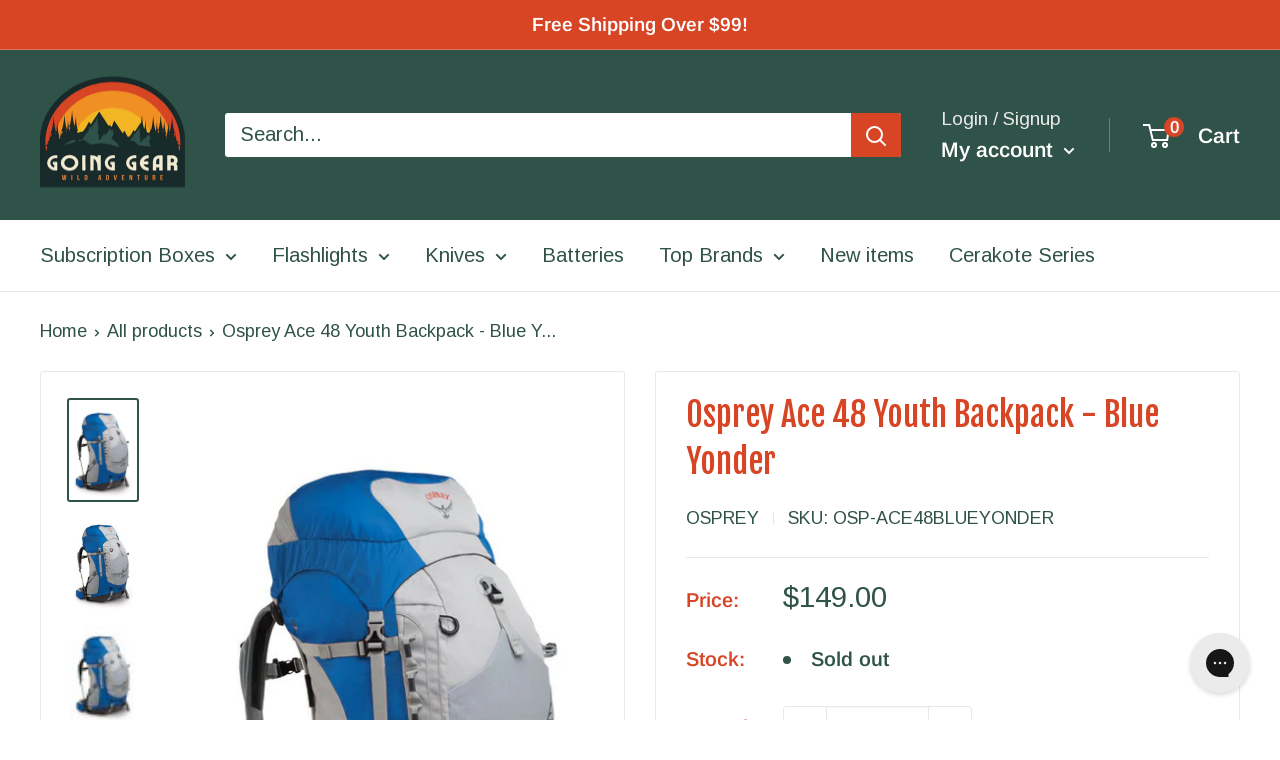

--- FILE ---
content_type: application/javascript; charset=utf-8
request_url: https://searchanise-ef84.kxcdn.com/preload_data.3E4y6a3H9b.js
body_size: 11367
content:
window.Searchanise.preloadedSuggestions=['olight flashlights','spyderco knives','benchmade knives','pro-tech knives','klarus flashlights','acebeam flashlights','southern grind','fire starter','fixed blade','nitecore flashlights','southern grind glow','olight m2r pro warrior 1800','titanium flashlight','artisan cutlery','fire steel','aa flashlights','multi tool','automatic knives','spyderco para 3','zero tolerance','head lamp','tactical pen','copper flashlight','fixed blade knife','edc club','rechargeable flashlight','we knife','key chain','cerakote flashlight','wild species','stream light','pro tech','surefire flashlights','back packs','benchmade bugout','otf knives','manker mk37','benchmade osborn design 940','bestech knives','weapon light','ukoala bag','guardian tactical','aa flashlight','cold steel','keychain light','fire starters','fidget spinner','ferro rod','kershaw knives','olight baton','north mountain','fenix flashlight','fixed blade knives','olight s1r ii cerakote','victorinox swiss army','fire piston','spyderco paramilitary 2','aaa flashlight','18650 led flashlights','pry bar','head lamps','tactical flashlight','battery charger','battery chargers','nitecore tm','uv flashlight','ursus cub','water bottle','nite ize','exclusive knife','titanium pen','eagle tac','maxpedition pouches','weapon lights','north mountain blade','s1r baton cerakote','edc flashlight','boker knives','hinderer knives','spider monkey','manker e14','pocket clip','usb rechargeable flashlight','white river','tactile turn','automatic knife','water filter','o light','protech malibu','mec army','condor knives','civivi knives','lep flashlight','butterfly knife','battery case','cotton bandanas','key ring','rechargeable headlamps','olight cerakote','morakniv fixed','weltool t1','rite in the rain','carbon fiber','three rivers','benchmade griptilian','key bar','rechargeable batteries','we knives','micro tech','going gear','tec accessories','arkfeld pro','vosteed raccoon','crkt knife','klarus mi2','olight warrior','acebeam e10','survival kit','boker plus','rick hinderer','kershaw launch','button lock','chris reeve','olight battery','bike light','keychain flashlights','folding knives','camp stove','acebeam w30','pen light','knife sharpener','spyderco para 2','cr123 flashlights','olight seeker 2 pro','hinderer xm-18','keychain flashlight','utility knife','power bank','civivi elementum','mini bugout','with depth blue','first aid','permanent match','spyderco fixed blade','weltool t2','right angle flashlight','red light','baldr mini','eagle tac flashlight','t1 pro tac 540','usb c','giant mouse','olight arkfeld','olight custom','arkfeld pro flat edc rechargeable flashlight 1300','pokelit 550 lumen','bench made 940','aaa flashlights','olight s1 baton','going gear exclusive','ferro rods','loop gear','heretic knives','fixed blades','work sharp','gear pods','bottle opener','acebeam tk16','rike knife','pocket tool','mystery box','flashlight holster','lil native','mora knife','backpackers pantry','filtration canteen','back pack','demko ad20.5','first aid kit','arkfeld ultra','high cri','spyderco salt','olight baton 3','spot light','qsp xl osprey','brass flashlight','titanium knives','drop bear','neck knife','olight i3t','acebeam pokelit aa','work light','fox knives','multi tools','dream tech','made in usa','screw driver','led lanterns','cobra tec','leatherman multitools','surefire stiletto pro 2','spyderco shaman','benchmade adamas','olight s1r','18650 battery charger','usb batteries','copper knife','white river knives','spyderco manix 2','surefire x300','olight clip','cyber monday special','going gear edc mystery box','camping gear','mini griptilian','pocket knives','jet beam','benchmade bailout','right angle','bench made','long throw flashlight','water bottles','kizer sheepdog','benchmade osborne','hogue deka','red led','jetbeam flashlight','spyderco native 5','qsp penguin','bad monkey','cr123 lithium battery','tenacious titanium','rope lighter','left hand knives','para 3 lightweight','folding knife','t handle','knife mat','acebeam x75','ndur canteen','rovy von','titanium flashlights','left handed','mystery ranch','laser flashlight','weltool t1 pro tac','olight warrior mini','benchmade 940 osborne','spyderco para','weltool t1 pro tac 540','od green','acebeam tk18','field notes','ace beam','weltool t1 pro','glow in the dark','sleeping bag','warrior mini 2','swiss army knife','sharp by design evo mini','nitecore charger','uv light','sure fire','fire kit','boker kwaiken','southern grind spider monkey','flashlight mount','victorinox alox','demko knives','t1 pro','pro tech knives','red light flashlight','spyderco delica','magnacut osborne','knife d2','spyderco military','s1r baton ii','pressure switch','left hand','rechargeable flashlights','neutral white','benchmade weekender','nu lighter','cleaning mat','ink pen','knife case','cold steel knives','weltool w4','micro stove','benchmade pen','balisong knife','guardian tactical recon-035','olight i5t','reylight pineapple mini','microtech knives','otf knife','pry tool','pokelit 2*aa','mini adamas','buck knives','olight m2r pro','esee knives','crkt tomahawk','olight s1','fidget spinners','flash light','acebeam x50','survival bandana','edc knives','eno hammock','zippo lighter','search lights','pocket organizer','survival gear','baton pro','pocket knife','olight mini','tops knives','sog knives','acebeam terminator','knife standards','acebeam k75','bit driver','snow peak','slip joint','auto knife','mora knives','knife roll','numyth tohil','pocket flashlight','olight flashlight','spyderco native','green light','hand warmer','ka bar','survival knife','fisher space pen','olight charger','weapon mount','benchmade cla','led drop in','olight pocket clip','gun light','olight seeker','benchmade freek','open box','spyderco manix','canteen ndur','aa battery','weltool lep','butane stove','benchmade auto','three rivers mfg','olight s2r baton ii','swiss army','light mount','kizer drop bear','olight batteries','weltool battery','fenix 18650 batteries','self defense','klarus xt','lep flashlights','sprint run','benchmade mini','white river ursus','camping tents','kershaw leek','we knife co','benchmade psk','cr123 rechargeable','artisan cutlery archaeo','fresnel lens','night core','steel will','protech automatic','weltool t12','acebeam l35','bushcraft knife','pen knife','benchmade proper','acebeam l16','protech runt 5','rick hinderer knives','14500 led flashlight','acebeam 2*aa','spyderco smock','front flipper','spyderco tenacious','para military 2','trm atom','olight m2r','acebeam battery','maxpedition organizer','wicked edge','kershaw lucha','usb rechargeable','t1 pro tac','warrior mini','spyderco sage','magnetic flashlight','nitecore flashlight','sea to summit','kansept knives','acebeam pokelit','dawson machine craft','tenable fenrir','weltool w3','qsp knife','flashlight 14500 battery','klarus battery','limited edition','bug out','protech custom','night vision','green led','ar 15 flashlight','assisted open','glass breaker','damascus steel','esse knives','southern grind bad monkey','case knives','aa batteries','knife exclusive','razor blade','osprey xl','protech runt','tactical ring','sunwayman flashlight','olight headlamp','black diamond','fenix pd35','hatchet axe','olight i5r','olight s2r','vulcan fire piston','exclusive knives','red flashlight','olight warrior mini 2','lep lights','led flashlight','olight copper','olight baton pro','manker mk35','olight i3t eos','benchmade socp','spyderco dragonfly','copper flashlights','ndur canteen water filter','corgi v','kizer knives','medical kit','switch blade','usb flashlight','chris reeves','olight 18650 batteries','olight warrior x pro','cobratec otf','sling bag','pocket pouch','olight m2r warrior','carabiner clip','sleeping bags','high cri flashlight','maxpedition patch','out the front knife','nitecore tip','paracord bracelet','maxpedition pouch','klarus xt11gt','crooked river','t2 tac','glow fob','flash lights','tool roll','acebeam w10','spyderco bug','cotton bandana','benchmade infidel','nichia 219c','going gear custom cerakote series','benchmade fixed blade','i3t 2','mini sheepdog','out the front','spyderco magnacut','on sale','protech sbr','spyderco endura','ferrocerium rods','weltool t2 tac','fixed knives','olight s1r baton','zipper pull','misch metal','flashlight accessories','spyderco dragonfly 2','condor machete','nitecore battery','lanyard bead','klarus mi7','cr123a battery','spyderco chaparral','m2r pro','auto knives','hogue x5','spyderco paramilitary 3','green flashlight','weltool t17','gun flashlight','olight perun','aaa battery','w3 pro tac','well tool','weltool t8','rescue knife','fenix headlamp','eagletac titanium','knife storage','space pen','aa battery flashlight','pepper spray','four sevens','crkt fixed','nitecore tip 2','goal zero','acebeam l19','rike knives','tactical flashlights','olight pen','eagtac flashlights','protect knife','benchmade barrage','jetbeam rrt','olight marauder','tactical pens','olight ultra','olight pl','olight arkfeld pro','drop in','deep carry pocket clip','benchmade clip','battery storage','spyderco lightweight','21700 usb battery','mecarmy flashlight','edc armor','magnetic charging cable','nitecore headlamp','olight titanium','survival kits','rogan mini scout','warrior nano','zt knife','flashlight clip','olight i3e','surefire flashlight','light my fire','olight blue','dawson machine','hunting knife','klarus xt21x','fix blade','mini freek','usb rechargeable batteries','socp sheath','morale patches','spyderco 15v','box cutter','knife sharpening','benchmade folding knife','blue flashlight','search light','comic book','spyderco paramilitary','kershaw blur','fire striker','spyderco stretch','jack wolf','pro-tech runt','olight camo','prometheus lights','stainless water bottle','medford knife','knife sheath','green laser','benchmade automatic','two sun','usb battery','money clip','olight ti','olight cu','acebeam e75','silicone mat','snug pak','tail switch','klarus xt11','parang machete','flipper knives','keychain lights','kershaw launch 9','rovyvon aurora','lion steel','red lens','zt knives','hydration pack','thru night','nitecore edc','lock pick','mini crooked river','acebeam rider','foursevens flashlights','knife oil','123a rechargeable','nit ize','edc pen','acebeam w35','fenix tk','mini flashlights','olight javelot','olight pl pro','acebeam h30 6500k 4000','titanium knife','olight odin','nitecore p12','cerakote custom','clip light','tactical light','gt nano','warrior x','olight s mini','mini osborne','mini flashlight','olight warrior 3s','spyderco lil native','fire starting','olight valkyrie','klarus e1','lumintop frog','pill container','native chief','hero clip','olight seeker 2','otf automatic','angle light','custom olight','gerber knives','spyderco yojimbo 2','terminator m1','going gear edc club','zero tolerance knives','tool pen','buck knife','protech godson','push knife','condor parang','sleeping pad','kizer mini sheepdog','olantern mini','spyderco police','brass knife','ir light','rechargeable led flashlight','screwdriver pen','heretic cel','real steel','pro tac','guardian tactical recon','acebeam l35 2.0','camping stove','quick release','bluetooth speaker','olight s1r ii','manker mk34','nite core','orange flashlight','pl mini','spyderco delica 4','weltool w1','adventure medical kit','zippo hand','pen lights','dry bag','kershaw link','acebeam m50','battery capsule','spyderco manix2','tiny monster','water proof','warrior 3s','weltool w3 pro tac','w3 pro','edc bag','fire cord','surefire stiletto','olight pl mini 2','tactical lights','rail mount','imalent ms18','flood flashlight','lumen top','ryder rx','olight is','benchmade otf','benchmade presidio','throwing knives','key holder','half track','olight arkfeld ultra','edc pouch','fold knife','throw flashlights','kansept fenrir','olight red','small knife','red filter','griffin co','s1r baton','mini knife','morale patch','weltool t1 pro v2','klarus flashlight','cjrb cutlery','acebeam e70','weltool head','fenix pd36r','ar flashlight mounts','usa made','fenix battery','cr123 flashlight','rite in the rain notebook','we civivi','10440 lithium ion battery','zippo hand warmer','neck knives','olight warrior x','cerakote olight','utility blade','remette swordfish','para cord','bright flash','solar panel','cpm 15v','otf pen','ontario knife','weltool w2','pro-tech malibu','flashlight aa','small flashlight','acebeam h30','north mountain blades','pre owned','crkt ceo','gift card','neutral white flashlight','handle scales','spool tool','pocket tools','warrior mini 3','pistol light','rechargeable battery','olight h2r','cap lights','aa headlamp','butterfly knives','edc club premium','pro tech malibu','first light','hat light','uv c flashlight','lumen x 1','protech rockeye','benchmade bugout 535','fixed knife','terminator m2','benchmade 940 exclusive','long throw flashlights','wood jewel','boker mini kwaiken','med kit','micro driver','olight hat','we k','led lenser','550 para cord','qsp knives','liberty mountain','three river','portable gas stove','spyderco sprint run','kershaw launch 11','olight baldr','i3t eos','crkt knives','blue led','utility tool','ken onion','molle pouches','rail pen','benchmade crooked river','s biner','kick stop','bicycle light','weltool flashlights','moral patch','trm knives','cr123 battery','key chain flashlights','nitecore tup','fenix flashlights','o pen','lightning otf','bear spray','amk sol','baby banter','sealline boundary pack 70l black','weltool m7','bench made bugout','lt weight','seeker 2 pro','olight filter','surefire titan','vanquest trident','olight accessories','acebeam flashlight','rcr123a batteries','battery pack','nitecore batteries','eagletac d25a','endure water','edc wallet','w4 pro','acebeam m1','klarus xt12','acebeam l17','benchmade osborn','key organizer','pen knive','butane canister','titan plus','knife lanyard','cjrb pyrite','olight x7r marauder','char cloth','gold class','button lock knife','field strip','d2 steel blade knives','warrior x pro','flash light aa','led pen','kershaw launch 8','nitecore tip se','boot knife','benchmade axis','kubey knife','90 degree flashlight','reate exo','crkt squid','write in the rain','spyderco para 3 lightweight','all gear','arkfeld copper edc','cel shade','camping tent','numyth lighter','white river knife','long throw','klarus ti','cord lock','klarus xt11 tail','pro-tech magic','bolt action pen','benchmade mini bugout','olight charging cable','7 key chain flashlights','baldr pro','acebeam tk16 copper','olight h1r','micro usb cable','spyderco techno','klean kanteen','solar charger','flashlight holder','battery holder','lithium aa','case knife','red led flashlight','surefire edc','momentary mode','seeker 4 pro','ruike knives','angle head','light mounts','face mask','protech magnacut','keychain knife','white river magnacut','nalgene bottles','bushlore knife','tail cap flashlight','weltool w3pro','benchmade hat','olight baton 4','tactile knife co','flat flashlight','full tang knives','strong arm','leatherman juice','climbing gear','titanium light','misch metal rods','north mountain blade chop','rechargeable aaa','tactical bags','mouse firesteel','nitecore srt','blue olight','red led light','pro-tech sbr','flashlight diffuser','edc light','acebeam t36','pen led','rey light','ultra tech','edc tools','black friday','klarus switch','benchmade scales','smith and wesson','acebeam p20','edc box','going gear edc club premium','javelot pro','weltool body','bowie knife','imalent ld70','rescue tool','g shock','o lights','acebeam ec65','olight mount','crkt pilar','s1 baton','fenix e01','note pad','out the front knives','water filters','liberty mountain bandanas','acebeam tk17','trm neutron 2','white flashlight','multicam black','arkfeld wrap','protech knives','signal mirror','roaring fire','ace knives','imalent dt35','acebeam x45','benchmade exclusive','spyderco dog tag','blue knife','flashlight clips','tail click light','kershaw launch 13','warrior ultra','exotac firestarter','emerson wave','flashlight mounts','gear pod','edc flashlights','olight r50','battery box','warm white','benchmade sheath','leatherman skeletool','olight i3','olight rcr123a','olight s2','acebeam ryder rx','high candela','benchmade claymore','benchmade osborne 940','compact flashlight','rider rx','flashlight cr123','titanium folding knives','sling pack','white river ursus cub','white olight','surefire g2x','2 x aa','aa battery flashlights','head light','of green','mcnees knives','demko ad20','benchmade mini freek','vargo titanium','side switch','bench made knives','corgi pup','spyderco sprint','right angle light','tritium vials','olight m2r pro warrior','survival knives','key fob','knife cleaning mat','nitecore tube','olight i1r','nitecore srt5','dawson knives','protech operator','olight white','kitchen knives','american blade works','crkt m16','fenix uc40','acebeam headlamp','rubber mat','eagletac flashlight','nitecore tm03','hinderer eklipse','marauder mini','andrew demko','usa made flashlight','qsp hawk','picatinny mount flashlights','ka-bar knife','protech tr3','acebeam p17','crkt minimalist','benchmade knife','gerber fastball','raffir noble','throw beam','accessories for','stainless steel flashlight','rogan tool','weltool batteries','manker flashlights','spyderco lightweight para 3','surefire g2x pro','magnifying glass','writing pen','klarus e2','olight m1x striker','head lights','lumintop w1','laser lights','no batteries flashlight','xtar chargers','water filtration','klarus xt1c','variable brightness','fox knife','strobe mode','golok machete','knives fixed','custom cerakote','fisher bullet','olight m20','adventure medical kits','self-inflating pillow','magnetic base','key knife','nitecore mt10c','s35vn knives','flip knife','loop sk 01','gear bags','olight 21700 battery','spyderco endura 4','lumintop thor 1','para 3 salt','push dagger','kershaw natrix','benchmade tool','nitecore mh25gt','esee izula','remote switch','bit set','battery bank','warrior x4','usb charger','ni glo','acebeam x80','surefire batteries','north fork','magnetic rechargeable','nitecore 18650 battery','kershaw launch 4','life straw','new man','weltool ub14-09 type-c usb rechargeable 14500 li-ion battery','lumintop gt nano','serrated blade','baton 3 pro','g2x pro','nitecore tiny monster','flood light','type c','edc gear','italian stiletto','tanto folding knife','sr mini','copper pen','crkt axe','olight holster','5.11 tactical backpack','uco lantern','range bags','fix blade knives','spyderco serrated','key lanyard','dual color','clearance flashlights','sol escape','cancel subscription','olight i5','liong mah','small fly','white river ursus 45','acebeam w10 gen ii','surefire tactical','waterproof light','olight open','nitecore p','fenix tk30','drop point','acebeam ryder','everyday carry','premium edc box','uk penknife salt','knife pouch','surefire titan plus','osprey pack','21700 battery charger','olight i3e eos','deep carry','auto folding','tool box','rcr123 battery','spyder co','strike bezel','nitecore ec','olight baldr pro','armytek headlamp','nitecore e4k','benchmade magnacut','spyderco endela','permanent match lighter','tac aa','numyth vulcan','nitecore tm38','rifle lights','nitecore ec11','benchmade material','crkt kangee','stainless water bottles','klarus xt2cr','crkt fossil','maxpedition pocket organizer','s2r baton','spyderco scales','weapons light','spartan blades','twist flashlight','olight seeker 3 pro','assisted knife','outdoor light','eagletac 18650 battery','hunting flashlight','messenger bag','sling shot','the condor bushlore','open mini','olight pl mini','stilleto knife','fenix tk75','spark headlamp','olight s1r 2','mini korvid','note books','condor knife','spec ops','patch book','key smart','led nichia','frame lock','tail cap','civivi mckenna','weltool flashlight','copper pocket knife','1/2 ferro rod','combat one','crkt homefront','rovyvon a1','butterfly tool','in stock','water bottle filter','exotac titanlight','rifle mounted flashlights','water purification','white river m1','spyderco civilian','boker pen','traffic wand','benchmade tanto','grab bag','long distance','klarus charger','zipper pulls','benchmade mini griptilian','t1 pro v2','spyderco knife','black lights','benchmade kitchen','olight i3 eos','green knife','multi color flashlights','axis lock','chop mini','olight arkfeld ultra comic','nichia 219b','knife folding','spyderco clip','sharp by design','acebeam rider rx','heavy duty kukri knife','tactical knife','condor village parang','water canteen','keychain pen','junk box','ir illuminator','camp kitchen','olight seeker 4 pro','o light weapon light','lumintop thor','fanny pack','olight case','dragon fly','olight warrior 3','nitecore tini','olight x7r','leatherman free','klarus xt12gt','folding shovel','titanium pens','maintenance mat','gear aid','al mar','surefire lights','org knives','mecarmy ring','weltool w3 pro','flashlights with','acebeam tac','exclusive folding knife','tactile knife','stedemon spinner','weltool w5','acebeam copper','key clip','ko-axis rail pen','acebeam tac aa','weltool bb7','olight mini 2','key chain light','spyderco yojumbo','aa lights','ar 15 light','chef knife','stainless steel','mini infidel','olight eos','kizer gemini','acebeam l16 2.0','artisan archaeo','2x aa flashlight','acebeam gen ii','folomov edc c2','bolt pen','edc bags','waterproof bag','4 x aa','permanent metal match','sog seal pup','range bag','kizer begleiter 2','shipping cost','8oz butane canister','ball bearing','ace knife','cooking stove','olight sr2','gas stove','portable stove','benchmade mini presidio','olight ark','flashlight pocket clip','olight mystery machine','mecarmy sgn3','fenix pd','custom knife','benchmade mini adamas','surefire backup','weltool tac','acebeam t27','waterproof capsule','suunto core','blue clip','keychain flash','blast match','olight brass','leather sheath','baton 3 pro max','rite in rain','kershaw dividend','spyderco siren','tec accessories r1 titanium lanyard bead','bike lights','spyderco military 2','steel will knives','acebeam 18650 battery','cru wear','acebeam l19 2.0','benchmade fact','key unity','benchmade folding','nitecore tiki','weltool t8plus','fixed blad','klarus xt11s','nitecore p30','xtar vc4','olight javelot pro','cap light','i5t eos','hat clip','ar 15 lights','21700 protected rechargeable battery','folding knives d2','fenix batteries','pocket shot','free shipping','olight pro','fenix e20','olight obulb','olight arkfeld uv','olight zombie','olight r50 seeker','ark pro','acebeam m1 terminator','spyderco para 3 15v','red headlamp','olight m18','benchmade shootout','ace beam w30','tini 2 light','acebeam titanium','portable camp','best flashlight','nitecore edc27','key flashlight','white river cub','olight warrior nano','benchmade anthem','bug out bag','quiet carry','we knife 704','utility knives','baton turbo','aa light','olight rechargeable flashlights','gossamer gear','split ring','lumintop lep','fixed blade\'s','spyderco cara cara 2','1 diameter flashlight','benchmade s30v','pl mini 2','fire stick','bench made griptillian','cold steel sr1','swiss tool','klarus 18650 battery','nitecore rechargeable','kubey knife drake','boker knife','cr123 batteries','kershaw auto','nitecore mh12','buck and bear','left hand knife','olight baton 3 pro max','kitchen knife','olight weapon light','ar weapon lights','benchmade claymore mini','area light','kershaw livewire','beacon lights','d cell flashlights','spartan knives','olight knife','run lights','drop in led','knife tool','eagletac flashlights','stun gun','camo flashlight','benchmade griptillian','kershaw bel air','klarus xt2c','acebeam l30 gen ii','right angle flashlights','nitecore tm36','stuff sack','lumintop tool','les george','condor kukri','olight javelot turbo','aaa batteries','crkt sheath','xl osprey','eagtac batteries 3400mah','uv led','olight r flashlight','swiss army knives','we knife co ltd','smooth criminal','flashlight filter','spyderco ladybug','olight oclip','olight warrior mini 3','gravity knife','fenix tk16','propane camp stove','orange knife','edc knife','t25c2 pro','acebeam l30','led knife','forest axe','freeze 2 copper','my order','lightning elite','manker u22','para military','laser pointer','fill light','lumintop df1','benchmade om','nitecore tm15','keychain tool','1 blade knife','olight m2t','replaceable blade','dpx gear','automatic folding knives','benchmade valet','artisan shark','tengu flipper','spyderco para military 2','fenix 21700 battery','protech godfather','benchmade water','14500 battery light','acebeam x80gt','pocket knive','black scout survival','weltool holster','of knife pen','sheath w/clip for socp 176 178 179 black','m1 pro','hinderer copper','tip se','rechargeable keychain lights','nitecore ha23','benchmade casbah','rough ryder','deep carry light','vosteed corgi','rechargeable aa batteries','ar lights','crkt fixed blade','auto fact','eno hammocks','mini adira','xhp35 hi','pill holder','griffin tool','acebeam p16','flashlight for','fix blades','titanium cup','hot cold','flashlight aaa','acebeam m2','zt 0562cf','diving light','7 strand paracord','serrated folder','manker e14 iii','artisan tomahawk','red knife','medford knife and tool','odin mini','m1t raider','klarus g15','flashlight blue','protech sprint','benchmade bali-song','ant man','1 x aa','flashlights keychain','eagle tec','red dot','saddle mountain','benchmade pocket clip','copper kwaiken','eagletac battery','protech tr-3','fuel canister','handle firesteel','spyderco compression lock','vanquest fatpack','p60 replacement','2 aa flashlight','olight magnetic','copper light','artisan cutlery wren','weltool w4 pro','weltool t','guardian tactical scout','olight green','lep light','bicycle lights','olight tw','mess kit','paracord 7 strand','eag tac','rustic gent','klarus xt11x','sog multitool','waterproof flashlight','we knife 601','fenix e30r','w3 plus','jade g10','arkfeld comic','three rivers manufacturing','short rockeye','victorinox cadet','klarus e3','white laser','charging cable','victorinox compact','benchmade os','acebeam lep','imalent ms18 100','3400mah 18650 batteries','boker mini','civivi knife','medical tourniquets','imr battery','klarus 360x1','jetbeam 3m','new flashlights','fire strikers','seven ten','olight array','replacement clip','belt clip','guardian tactical recon 040','zac brown','olight s10','klarus ha2c','folding knife 3.8','ink pens','rechargeable lantern','fire starter kit','o rings','native salt','spyderco byrd','edc tool','tech mat','2 blade pocket knife','wood handle knives','26650s battery','bugout mini','lightweight knives','benchmade triage','custom knives','ontario knife company','jeff park bones','arkfeld uv','maxpedition mini','hunting light','fire starter gear','titanium pry bar','rain poncho','canteen with water filter','thor mini','single output flashlight','reylight pineapple','qsp osprey','knife kit','car flashlight','nail clip','flashlight usb','weltool lh1','flashlight titanium','acebeam terminator m1','s1r ii','olight lantern','dry sack','pressure pad','eat your coffee','weltool uv','flashlight laser','spyderco police 4','torx driver','klarus trs1','spyderco pocket clip','18650 rechargeable battery','fire rod','tactical knives','classic sd','pro-tech tr-3','manix 2 xl','fenix ld30','pacific salt','ambi clip','80s camo','little main street','olight warrior ultra','all products','main street','flashlight attachment','belt light','playing cards','o knife','spyderco para3','applied weapons','flashlight for ar','micarta knives','native 5 lightweight','olight marauder 2','olight baldr mini','fixed full tang','emergency whistle','cjrb lock','james williams','benchmade mediator','knife brands','spark flashlight','acebeam aa','edc light\'s','benchmade gold class','eagletac mx25l4c','work mat','victorinox sd','midnight camo','folding saw','fresnel lenses','shoulder bags','teeny dx3e ss','dx3b clicky pro','kershaw folding','rechargeable usb batteries','we d2','knife lube','tool aa','weltool t1 v2','spyderco stretch 2','bolt action','perun 2 mini','weltool t1 tac','m2r warrior','maxpedition morale patch book','gayle bradley','artisan cutlery shark','spyderco rex 45','od green flashlight','spyderco harrier 2','osprey manta','cpm m4','5.11 covert bag','kershaw emerson','ontario rat','morakniv companion','white laser flashlight','18 in sheath','olight winter','flashlight lanyard','c3 fidget spinner','knife bag','acebeam p18','hinderer brass','t hawk','magnetic charger','olight h1','spyderco para-military 3','acebeam h40','battery storage case','sog terminus xr','dog leashes','trm neutron','armytek prime','remette rhino','jet beam led flashlight','camp light','olight traffic wand','eagletac d25','weltool w3 plus','olight m10','olight m','best tech','signal light','olight cr123','folomov edc c1','z wear','uv flashlights','18650 acebeam flashlight','olight i3t 2','klarus rs80','spyderco urban','2 x aaa','mininch tool','kizer begleiter','manix 2 spy27','multi color','search and rescue flashlights','ir led','keychain tools','fenix hm61r','edc tray','green beam','saker falcon','remette wild species','we knife high fin','high candela flashlight','tenable bömbur','bench made socp kit','kunwu gringo','fenix pd30','ace grand','i light','edc light rechargeable','tr-3 integrity','mora eldris','spyderco micarta','at 15 flashlight','eagletac 3a','zt 0450cf','survival blanket','key port','night light','green flashlights','olight uv','simple shot','flashlight with','flat grind','olight s','spyderco k390','angle flashlight','oclip pro','nitecore mh27','small lights','search rescue','protech newport','lord and field','bench made bug out','water storage','side click','bel air','ultratac k18','artisan cutlery proponent','green filter','benchmade arvensis','niwalker flashlights','off knife','fenix e03r','x65 mini','perun mini','massad ayoob','d2 steel','freeze dried food','lights for','portable gas stove grill','flashlight copper','olight i5t eos','zippo lights','camp pot','aaa x 2 flashlight','stormproof matches','klarus xt1a','fenix ld12','mag lite','bags packs','surefire 123a','morale patch book','cr 123a flashlight','olight pressure switch','xp-l hi','jesper voxnaes','edc premium','presidio ii','d cell battery','srt7 nitecore','polymer flashlight','knife maintenance','emergency blanket','ultra violet flashlights','victorinox nail','camelbak backpack','klarus xt30r','nitecore p20uv v2','sig sauer','real steel g5 metamorph','drifter blades','opinel no 8','flashlight 1 aaa','baton 3 premium','military military','olight headband','tagged out','cobratec fs-x medium','boker fixed blade','benchmade automatic knives','olight m1t raider','light s mini','waterproof flash light','leaf jumper','manker mk36','pro tech runt','gt nano pro','archaeo carbon','american made','blue knives','warrior x turbo','thor 1 gyro','tohil lighter','outdoor edge','we banter','maxpedition jumbo versipack','keep 2 go tubes','vosteed corgi pup','manker e05','kershaw cqc','blue titanium','crkt provoke','tape measure','battery weltool','victorinox classic','mcc3 magnetic charging cable','olight s1r 2 winter edition','fenix lantern','olight sr91','d cell','rechargable flashlight','nitecore mh20gt','olight rechargeable','push knives','acebeam filter','vision fg','usb-c flashlight','nitecore tm28','outdoor lights','olight arkpro','north mountain chop','olight oclip ultra','olight i3t2','qsp canary','camo carbon','fox rescue','carry bag','pocket clip benchmade','lumintop tube','portable power','artisan cutlery tomahawk','red olight','camp knife','black light','surefire pro','stretch 2 xl','cr123a batteries rechargeable','copper bones','spyderco yojimbo','fenix ld','fire steel blanks','orange olight','camping lights','klarus batteries','maglite flashlight','long range','baton clip','vanquest javelin 18','usb c flashlight','olight mat','edc carry','air pro','jetboil cooking system','morakniv companion heavy duty','usb port flashlight','charger magnetic','sol bivvy','inforce flashlight','weltool bb6','4 aa flashlight','baton 4 premium','usb c rechargeable flashlight','o lights light switch','small knive','x mount','bugout scales','rain gear','hudson bay knife','spyderco para-military 2','aurora light','kershaw knockout','s mini','slipjoint knives','spyderco dragonfly2','spyderco deep pocket clip','adventure medical','gear roll','nitecore mt2c','acebeam ec35','wharncliffe salt','laulima metal craft','nitecore mt2a','ra clicky','helmet light','sharpening stone','nitecore concept 2','rifle light','gun belt','armytek pro','acebeam x10','olight baton clip','gas mask','traffic light','acebeam batteries','rcr123 batteries','weltool bb8','cordura wrap','warrior pro','bad monkey glow','spyderco sharpmaker','bike mount','fenix pd25','southern grind knives','srm knives','stainless steel pen','strider knives','infinitely variable','fenix t6','rechargeable aa','special edition','olight s1 mini baton','strobe light','going gear custom','spyderco para 3 pocket clip','zebra light','bushlore blade blank','olight limited','ken onion knife','drop point folding knife','manker ii','weltool w','olight aa','cjrb folding knives','water filter bottle','every day carry flashlights','assisted opening','knife black blade','led clip light','battery accessories','esee fixed blade','olight 18650 battery','hydra knives','nitecore mh23','usb port','artisan cutlery tool','olight array 2 pro','titanium clip','match case','rite in the rain pen','para military 3','protech pt','uco candles','hidden canyon','nitecore torch','brightest flashlight','glass lens','armytek partner','lens light','mini griptillian','crenulated bezel','bottle water','mt2a pro','o light mini','desert tan','olight m1t','thrower flashlight','ti tape','tactical hat','leatherman surge','olight lamp','angle head flashlight','protech strider','olight headlamps','lightning otf elite','eye of ra','white mountain','titanium bottle','crkt pen','artisan cutlery knives','automatic folding knife','surefire fury','rechargeable keychain light','high output flashlights','kansept damascus','qsp slip','white and red led\'s','kick stop chop','i3t 2 eos','water bag','karambit folding knife','olight s30r baton','damasteel folding','civivi vision','benchmade immunity','sog xr','16340 battery usb','reate pl','x9r marauder','mini one','pro-tech godson','cr123a rechargeable','at scales','nail clipper','amp first aid','nitecore i4000r','titanium fidget spinner','keep power','flashlight case','protect malibu','stars and stripes','cobra tech','thumb stud','polarized sunglasses','pen flashlight','sunwayman lights','assisted folding knife','olight s1r baton 2','pro tech runt 5','ceramic folding knives','knife tools','klarus mi7 ti','spyderco manbug','we elementum','knife set','t2 pro tac','medical kits','sog seal','t1 tac','nitecore mt2a pro','smith optics','purple flashlight','flashlight cri','benchmade tengu','lifestraw water filters','we lantern','splash guard','nitecore mt20c','edc aa','assist knife','guardian tactical recon-040','usb right','fenix e','m2r pro warrior','keychain lighter','water tight','stainless steel cup','spring assist knife','olight cera','bench made auto','brass tool','titanium blade','mini knives'];